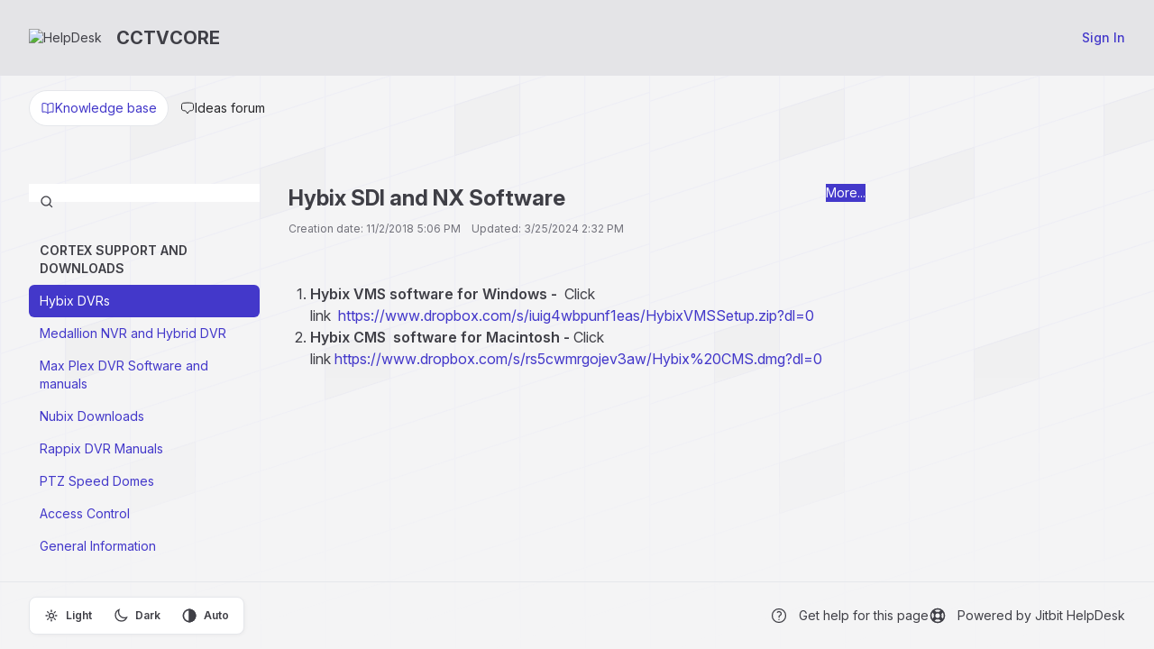

--- FILE ---
content_type: text/html; charset=utf-8
request_url: https://cctvcore.jitbit.com/helpdesk/KB/View/17555810-hybix-sdi-and-nx-software
body_size: 5344
content:



<!DOCTYPE html>
<html lang="en-US">
<head>
	<script>
		var backwardTheme = "theme-auto";
		function setTheme(t){document.documentElement.classList.toggle("dark",t==="theme-dark"||(t==="theme-auto"&&window.matchMedia("(prefers-color-scheme:dark)").matches));localStorage.setItem("theme",t)}
		setTheme(localStorage.getItem('theme') || backwardTheme);
	</script>

		<title>CCTVCORE - Hybix SDI and NX Software - Knowledge base</title>
	<meta http-equiv="X-UA-Compatible" content="IE=edge" />
		<link rel="icon" type="image/x-icon" href="https://cdn.jitbit.com/helpdesk/favicon.ico"> 


	<meta name="description" content="CCTVCORE Knowledge base - Hybix SDI and NX Software - &lt;!--html--&gt;&lt;ol&gt;&lt;li&gt;&lt;b&gt;Hybix... :help desk software by Jitbit">


	<link rel="stylesheet" href="https://cdn.jitbit.com/helpdesk/fonts/inter/inter-variable.min.css?v=147" />
	<link rel="stylesheet" href="https://cdn.jitbit.com/helpdesk/css/output.css?v=68264" />

	<script>
		function $$(f,s){"complete"===document.readyState?f(s):window.addEventListener("load",function(){f(s);})}
		window.qq=[];window.$=(f)=>qq.push(f);
	</script>

	<style type="text/css">
			 :root {--accent-color: 67 56 202; --accent-color-text: 67 56 202;}
			 html.dark {--accent-color: 85 75 207; --accent-color-text: 142 135 223;}
		

a.grey2{color: #2980b9} 0px;}
	</style>

	
 
	<style media="print">
		#divBigHeader, .rightsidebar, .breadcrumbs, #KBtoolbar, .MultiFile-intercepted, .kbTreeList {
			display: none;
		}
		.meta {text-align:right}
	</style>
	<style>
		table.attachments {display:none} /*show only when editing*/
		.footer {margin-top: 0 !important;}
		html.dark #body [style]:not(img) {background:none !important} 
	</style>

	<link rel="canonical" href="https://cctvcore.jitbit.com/helpdesk/KB/View/17555810-hybix-sdi-and-nx-software" />
 	
	<link rel="apple-touch-icon-precomposed" href="https://cdn.jitbit.com/helpdesk/images/apple-touch-icon.png" />
	<meta name="msapplication-TileColor" content="#FFFFFF">
	<meta name="msapplication-TileImage" content="https://cdn.jitbit.com/helpdesk/images/mstitle.png">

	<meta name="slack-app-id" content="AGW609EKZ">
	<meta name="viewport" content="width=device-width, initial-scale=1.0, maximum-scale=1.0, user-scalable=no" />
</head>
<body class="bg-zinc-100 dark:bg-zinc-900 text-sm bgpattern" >
<div class="flex flex-col min-h-screen w-full">
	<div>
		





		<div class="announcementbar" data-name="-1235945074" data-expiredays="5">
			<span>
				Please check out our YouTube channel for training videos and other information.
<a href="https://www.youtube.com/@cortexsecurity">CLICK HERE</a>
			</span>
			<a href="#" title="Dismiss" class="announcementClose">✕</a>
		</div>





	</div>

	<div id="headerNav" class="bg-header-color text-header-text-color" >
		<div class="flex px-4 sm:px-8 py-7 flex-wrap lg:flex-nowrap gap-x-5 items-center justify-center gap-y-4">
			<div class="grow">
				<a href="http://cctvcore.jitbit.com/helpdesk/KB" class="inline-flex items-center text-inherit">
						<img alt="HelpDesk" src="https://cdn.jitbit.com/helpdesk/File/LogoImage/39057?v=38445" class="max-h-9 mr-4" />
					<span id="spanTitle" class="font-bold text-xl hidden sm:block">
						CCTVCORE
					</span>
				</a>
			</div>
				<a href="/helpdesk/User/Login" class="button">
					<span class="font-medium capitalize">sign in</span>
				</a>
		</div>

	</div>
	<div class="grow max-w-full px-4 sm:px-8 pt-10">

		<nav class="flex mb-8 viewMode -mt-6">
			<a href="/helpdesk/KB"  class=active2>
				<svg class="size-4"><use href="/helpdesk/icons.svg?v=16385#book"/></svg>
				<span>Knowledge base</span>
			</a>
			<a href='/helpdesk/Ideas' >
				<svg fill="none" viewBox="0 0 24 24" stroke-width="1.5" stroke="currentColor" class="size-4">
  					<path stroke-linecap="round" stroke-linejoin="round" d="M2.25 12.76c0 1.6 1.123 2.994 2.707 3.227 1.068.157 2.148.279 3.238.364.466.037.893.281 1.153.671L12 21l2.652-3.978c.26-.39.687-.634 1.153-.67 1.09-.086 2.17-.208 3.238-.365 1.584-.233 2.707-1.626 2.707-3.228V6.741c0-1.602-1.123-2.995-2.707-3.228A48.394 48.394 0 0 0 12 3c-2.392 0-4.744.175-7.043.513C3.373 3.746 2.25 5.14 2.25 6.741v6.018Z" />
				</svg>

				<span>Ideas forum</span>
			</a>
		</nav>
		








<div class="flex grow mx-auto max-w-screen-xl w-full">

	<div class="w-64 min-w-64 hidden md:block print:hidden">
		
<ul class="mt-8">
	<form action="/helpdesk/KB/Search" class="relative">
		<svg class="size-4 absolute left-3 top-3"><use href="/helpdesk/icons.svg?v=16385#search"/></svg>
		<input name="query" type="text" class="w-full !ps-10">
	</form>
	<br />


			<li class="px-3 py-2 mt-4" style="text-transform:uppercase;"><b>Cortex Support and Downloads</b></li>
		<li>
			<a href="/helpdesk/KB/Category/364644-hybix-dvrs" class="rounded-md hover:bg-zinc-100 dark:hover:bg-zinc-800 px-3 py-2 block !bg-accent-color !text-white">
				Hybix DVRs
			</a>
		</li>
		<li>
			<a href="/helpdesk/KB/Category/364645-medallion-nvr-and-hybrid-dvr" class="rounded-md hover:bg-zinc-100 dark:hover:bg-zinc-800 px-3 py-2 block">
				Medallion NVR and Hybrid DVR
			</a>
		</li>
		<li>
			<a href="/helpdesk/KB/Category/409884-max-plex-dvr-software-and-manuals" class="rounded-md hover:bg-zinc-100 dark:hover:bg-zinc-800 px-3 py-2 block">
				Max Plex DVR Software and manuals
			</a>
		</li>
		<li>
			<a href="/helpdesk/KB/Category/409885-nubix-downloads" class="rounded-md hover:bg-zinc-100 dark:hover:bg-zinc-800 px-3 py-2 block">
				Nubix Downloads
			</a>
		</li>
		<li>
			<a href="/helpdesk/KB/Category/410075-rappix-dvr-manuals" class="rounded-md hover:bg-zinc-100 dark:hover:bg-zinc-800 px-3 py-2 block">
				Rappix DVR Manuals
			</a>
		</li>
		<li>
			<a href="/helpdesk/KB/Category/393751-ptz-speed-domes" class="rounded-md hover:bg-zinc-100 dark:hover:bg-zinc-800 px-3 py-2 block">
				PTZ Speed Domes
			</a>
		</li>
		<li>
			<a href="/helpdesk/KB/Category/364647-access-control" class="rounded-md hover:bg-zinc-100 dark:hover:bg-zinc-800 px-3 py-2 block">
				Access Control
			</a>
		</li>
		<li>
			<a href="/helpdesk/KB/Category/363922-general-information" class="rounded-md hover:bg-zinc-100 dark:hover:bg-zinc-800 px-3 py-2 block">
				General Information
			</a>
		</li>
</ul>
	</div>

	<div class="kbArticleBox grow p-8">

		<div class="flex mb-10 gap-2">
			<div class="grow">
				<h1 class="grow font-bold"><span id="subject">Hybix SDI and NX Software</span> 
				</h1>
				<div class="grey2" style="margin-top:10px">

						Creation date: 11/2/2018 5:06 PM
						&nbsp;&nbsp;
						Updated: 3/25/2024 2:32 PM
										</div>
			</div>
			
			<div class="tools dropdown relative print:hidden">
				<button class="graybutton dropdown-toggle" data-toggle="dropdown" title="More actions..." id="toolsbtn" type="button" style="margin-right:0">More...</button>
					<div class="dropdown-menu toolsPopup text-nowrap right-0" style="min-width:100px">
						<a href="javascript:void(0)" onclick="self.print()">
							<svg fill="none" viewBox="0 0 24 24" stroke-width="1.5" stroke="currentColor" class="size-4">
								<path stroke-linecap="round" stroke-linejoin="round" d="M6.72 13.829c-.24.03-.48.062-.72.096m.72-.096a42.415 42.415 0 0 1 10.56 0m-10.56 0L6.34 18m10.94-4.171c.24.03.48.062.72.096m-.72-.096L17.66 18m0 0 .229 2.523a1.125 1.125 0 0 1-1.12 1.227H7.231c-.662 0-1.18-.568-1.12-1.227L6.34 18m11.318 0h1.091A2.25 2.25 0 0 0 21 15.75V9.456c0-1.081-.768-2.015-1.837-2.175a48.055 48.055 0 0 0-1.913-.247M6.34 18H5.25A2.25 2.25 0 0 1 3 15.75V9.456c0-1.081.768-2.015 1.837-2.175a48.041 48.041 0 0 1 1.913-.247m10.5 0a48.536 48.536 0 0 0-10.5 0m10.5 0V3.375c0-.621-.504-1.125-1.125-1.125h-8.25c-.621 0-1.125.504-1.125 1.125v3.659M18 10.5h.008v.008H18V10.5Zm-3 0h.008v.008H15V10.5Z" />
							</svg>
							Print...
						</a>
				</div>
			</div>
		</div>


		<div id="body" class="text-base">
<!--html--><ol><li><b>Hybix VMS software for Windows -&nbsp;</b> Click link&nbsp;&nbsp;<a href="https://www.dropbox.com/s/iuig4wbpunf1eas/HybixVMSSetup.zip?dl=0" target="_blank" rel="nofollow">https://www.dropbox.com/s/iuig4wbpunf1eas/HybixVMSSetup.zip?dl=0</a></li><li><b>Hybix CMS&nbsp; software for Macintosh - </b>Click link&nbsp;<a href="https://www.dropbox.com/s/rs5cwmrgojev3aw/Hybix%20CMS.dmg?dl=0" target="_blank">https://www.dropbox.com/s/rs5cwmrgojev3aw/Hybix%20CMS.dmg?dl=0</a>
</li></ol>		</div>




	</div>

	<div class="w-64 min-w-64 hidden lg:block print:hidden">
		<div class="sticky top-0 p-8" id="contents" style="display:none">
			<h3 class="mb-4">On this page</h3>
			<ul class='space-y-4'></ul>
		</div>
	</div>

</div>

<script>
	// remove target='_blank' from all local links
	document.getElementById('body').querySelectorAll('a[target="_blank"]').forEach(function (a) {
		if (a.href.startsWith(window.location.origin))
			a.removeAttribute('target');
	});

	$(function () {
		HideInlineImgThunmbsAndAddLink();
		if ($(".meta a.imgLink").length)
			$(".meta a.imgLink").simpleLightbox({ fileExt: false });

		ExpandYoutubeAndVimeo("#body");
		ExtractHeadings();
	});

	//extracts heading from #body, creates id-elements and creates a table of contents in the #contents element
	function ExtractHeadings(){
		var headings = $("#body").find("h1, h2, h3, h4, h5, h6");
		if(headings.length > 0){
			headings.each(function(){
				var heading = $(this);
				var id = heading.text().replace(/[^a-zA-Z0-9]/g, "-").toLowerCase();
				heading.attr("id", id);
				$("#contents ul").append("<li><a href='#" + id + "'>" + heading.text() + "</a></li>");
			});
			$("#contents").show();
		}
	}
</script>



<script src='https://cdn.jitbit.com/helpdesk/js/simple-lightbox.min.js?v=12270' defer></script>


	</div>
	<div class="footer flex flex-wrap gap-y-2 lg:flex-nowrap px-4 sm:px-8 mt-4 py-4 border-t items-center justify-center lg:justify-between dark:border-zinc-800">
			<div class="outerroundedborder p-1 flex justify-between text-xs font-semibold dark:text-white print:hidden">
				<div>
					<input type="radio" id="theme-light" name="theme" value="theme-light" class="hidden peer" />
					<label for="theme-light" class="inline-flex px-3 py-2 rounded-md cursor-pointer bg-transparent peer-checked:bg-zinc-200 items-center peer-checked:dark:bg-zinc-700">
						<svg fill="none" viewBox="0 0 24 24" stroke="currentColor" class="size-4 stroke-2 mr-2">
							<path stroke-linecap="round" stroke-linejoin="round" d="M12 3v2.25m6.364.386-1.591 1.591M21 12h-2.25m-.386 6.364-1.591-1.591M12 18.75V21m-4.773-4.227-1.591 1.591M5.25 12H3m4.227-4.773L5.636 5.636M15.75 12a3.75 3.75 0 1 1-7.5 0 3.75 3.75 0 0 1 7.5 0Z" />
						</svg>
						<span>Light</span>
					</label>
				</div>
				<div>
					<input type="radio" id="theme-dark" name="theme" value="theme-dark" class="hidden peer" />
					<label for="theme-dark" class="inline-flex px-3 py-2 rounded-md cursor-pointer bg-transparent peer-checked:bg-zinc-200 items-center peer-checked:dark:bg-zinc-700">
						<svg fill="none" viewBox="0 0 24 24" stroke="currentColor" class="size-4 stroke-2 mr-2">
							<path d="M21.752 15.002A9.72 9.72 0 0 1 18 15.75c-5.385 0-9.75-4.365-9.75-9.75 0-1.33.266-2.597.748-3.752A9.753 9.753 0 0 0 3 11.25C3 16.635 7.365 21 12.75 21a9.753 9.753 0 0 0 9.002-5.998Z" />
						</svg>
						<span>Dark</span>
					</label>
				</div>
				<div> 
					<input type="radio" id="theme-auto" name="theme" value="theme-auto" class="hidden peer" />
					<label for="theme-auto" class="inline-flex px-3 py-2 rounded-md cursor-pointer bg-transparent peer-checked:bg-zinc-200 items-center peer-checked:dark:bg-zinc-700">
						<svg fill="none" viewBox="0 0 24 24" stroke-width="2.5" stroke="currentColor" class="size-4 mr-2">
							<circle cx="12" cy="12" r="10"/>
							<path d="M12 2 A10 10 0 0 1 12 22 L12 12 Z" fill="currentColor"/>
						</svg>
						<span>Auto</span>
					</label>
				</div>
			</div>

		<div class="flex flex-wrap justify-center mt-4 sm:mt-0 gap-y-2 sm:flex-nowrap items-center gap-x-5">
				<a class="help inline-flex items-center group print:hidden" id="anchorHelp"
					href="https://www.jitbit.com/docs/viewkbissue/" target="_new">
					<svg class="size-5 mr-3 stroke-2 group-hover:animate-spin">
						<use href="/helpdesk/icons.svg?v=16385#question" />
					</svg>

					<span>Get help for this page</span>
				</a>


			<a class="poweredBy inline-flex items-center group" rel="nofollow" target="_blank"
				href="https://www.jitbit.com/saas-helpdesk/?utm_source=footer_link"
				target="_new" >
				<svg viewBox="0 0 24 24" fill="currentColor" class="size-5 mr-3 group-hover:animate-spin">
					<path d="M12 2a10 10 0 1 1 0 20 10 10 0 0 1 0-20zm0 15a5 5 0 0 1-2 0l-2 2a8 8 0 0 0 4 1 8 8 0 0 0 4-1l-2-2a5 5 0 0 1-2 0zm-8-5 1 4 2-2a5 5 0 0 1 0-2v-2L5 8a8 8 0 0 0-1 4zm15-4-2 2a5 5 0 0 1 0 4l2 2a8 8 0 0 0 1-4 8 8 0 0 0-1-4zm-7 1a3 3 0 1 0 0 6 3 3 0 0 0 0-6zm0-5a8 8 0 0 0-4 1l2 2a5 5 0 0 1 2 0h2l2-2a8 8 0 0 0-4-1z" clip-rule="evenodd"/>
				</svg>
				<span>Powered by Jitbit HelpDesk</span>
			</a>
		</div>
	</div>
</div>

<div class="absolute inset-x-0 -top-10 -z-10 overflow-hidden blur-3xl" aria-hidden="true">
	<div class="relative left-[calc(50%-4rem)] aspect-[1155/678] w-1/2 rotate-[30deg] bg-accent-color opacity-5 dark:opacity-8"></div>
</div>

<script src='https://cdn.jitbit.com/helpdesk/Scripts/jquery.min.js?v=87533'></script>
<script>qq.forEach(function(f){$(f)});</script>


<script>
	var globalRootAppUrl = '/helpdesk/';
	var globalRootCdnUrl = '/helpdesk/';
	var globalLang = 'en-US';

	var GlobalApp = {
		CurrentUserId: 0
	}
</script>

<script src='https://cdn.jitbit.com/helpdesk/js/jquery.unobtrusive-ajax.min.js?v=3384' defer></script> 

<script src="https://cdn.jitbit.com/helpdesk/File/LangStringsJson?l=en-US" defer></script>

<script src='https://cdn.jitbit.com/helpdesk/js/newutils.js?v=25514' defer></script>
<script src='https://cdn.jitbit.com/helpdesk/Scripts/js.cookie.min.js?v=1731' defer></script>
<script src='https://cdn.jitbit.com/helpdesk/js/jquery.simplemodal.min.js?v=6569' defer></script>
<script src='https://cdn.jitbit.com/helpdesk/js/searchable.select.js?v=11851' defer></script>




<noscript id="deferred-styles">
<link href="https://cdn.jitbit.com/helpdesk/js/simplelightbox.min.css?v=1" type="text/css" rel="Stylesheet" />
</noscript>


	<script> try { if (sessionStorage) sessionStorage.removeItem("ticketIds"); } catch (ex) { }</script> 
<script src="https://cdn.jitbit.com/helpdesk/js/bootstrap-dropdown.min.js?v=1278" defer></script>


</body>
</html>